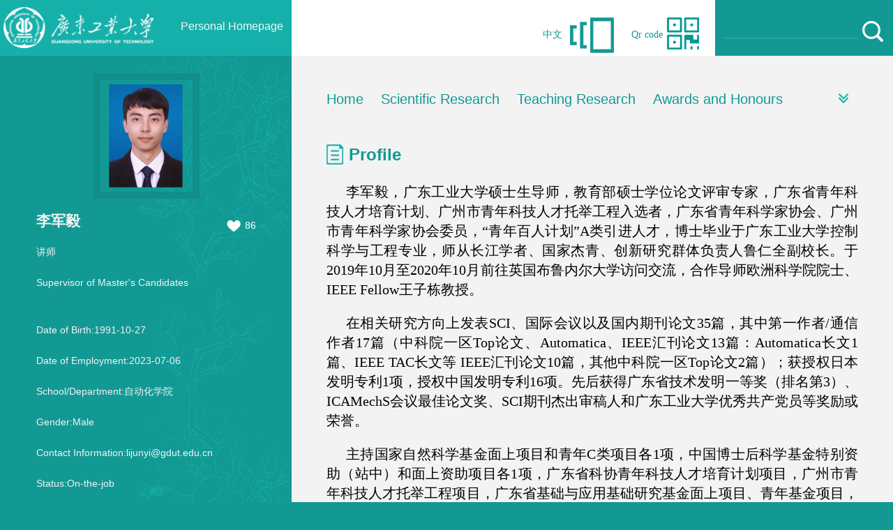

--- FILE ---
content_type: text/html
request_url: https://teacher.gdut.edu.cn/lijunyi2021/en/index.htm
body_size: 26217
content:
<!DOCTYPE html PUBLIC "-//W3C//DTD XHTML 1.0 Transitional//EN" "http://www.w3.org/TR/xhtml1/DTD/xhtml1-transitional.dtd"><html><head><meta name="renderer" content="webkit"><meta http-equiv="X-UA-COMPATIBLE" content="IE=edge,chrome=1"/><title>广东工业大学教师主页平台管理系统 lijunyi--Home--Home</title><META Name="keywords" Content="李军毅," />
<META Name="description" Content="李军毅,lijunyi,广东工业大学教师主页平台管理系统李军毅," />
<META Name="format-detection" Content="telephone=no" />





<meta content="text/html; charset=UTF-8" http-equiv="Content-Type"><link rel="stylesheet" type="text/css" href="/_ts/ywmb03/style/sty.css">
<script language="javascript" src="/system/resource/js/jquery/jquery-latest.min.js"></script>

<script type="text/javascript" src="/_ts/ywmb03/js/select_xuanze.js"></script>

<!--Announced by Visual SiteBuilder 9-->
<link rel="stylesheet" type="text/css" href="/_ts/ywmb03/_sitegray/_sitegray_d.css" />
<script language="javascript" src="/_ts/ywmb03/_sitegray/_sitegray.js"></script>
<!-- CustomerNO:77656262657232307c78475c53575742000000034250 -->
<link rel="stylesheet" type="text/css" href="/ywmb03/index.vsb.css" />
<script type="text/javascript" src="/system/resource/js/vsbscreen.min.js" id="_vsbscreen" ></script>
<script type="text/javascript" src="/system/resource/js/counter.js"></script>
<script type="text/javascript">_jsq_(1011,'/index.jsp',-1,1658349496)</script>
</head>
<body > <div style='width:0px;height:0px;overflow: hidden;'><img src=""  /></div>







<style type="text/css">
/**
body{PADDING-RIGHT:0px;PADDING-LEFT:0px;FONT-SIZE:14px;PADDING-BOTTOM:0px;MARGIN:0px;PADDING-TOP:0px;FONT-FAMILY: Verdana, Arial, Helvetica, sans-serif;line-height:24px;background-color:#129994;}
*/

body{
    PADDING-RIGHT:0px;
    PADDING-LEFT:0px;
    FONT-SIZE:14px;
    PADDING-BOTTOM:0px;
    MARGIN:0px;
    PADDING-TOP:0px;
    FONT-FAMILY: Verdana, Arial, Helvetica, sans-serif;
    line-height:24px;
            background-color:#129994;
        
        
}
.MainBoxLeft{width:418px;height:auto;min-height:768px;float:left;background:url(/_ts/ywmb03/images/LeftBJ.gif) repeat-y right bottom;left:0;}

</style>
<div class="TopBox">
    <div class="Logo">
    




<script> var _tsites_com_view_mode_type_=8;</script>
<style>
.Logo{width:418px;height:80px;float:left;background-color:  #15b0aa;}
</style>
<a href="http://teacher.gdut.edu.cn"><img src="/_resources/group1/M00/00/00/rB8AD18CloeARJdUAAB1qOJyEbU603.png"/><span>Personal Homepage</span></a>

    </div>
    


<script language="javascript" src="/system/resource/tsites/com/search/tsitesearch.js"></script><script language="javascript" src="/system/resource/js/base64.js"></script><div class="Query">
<form action="/lijunyi2021/en/search/236463/search/result.htm" method="post" id="searchform207762" style="display:inline" onsubmit="return (new TsiteSearch()).checkSearch('searchform207762','keyWord_temp');">
    <input type="hidden" name="tsites_search_content" id="tsites_search_content" value='' /><input type="hidden" name="_tsites_search_current_language_" id="_tsites_search_current_language_" value='en' /><script>var current_language = "en";</script>
    <input type="input" name="keyWord_temp" id="keyWord_temp" value="" class="QueryInputBox"  />
    <input type="image" name="imageField" id="imageField" src="/_ts/ywmb03/images/Query.gif" />
</form>
</div>



    <div class="Edition"><span><a>Qr code</a></span> 
    

<div class="nav">
        <div class="list" id="navlist">
          <ul id="navfouce">
            <li><a class="now"><img src="/_ts/ywmb03/images/Edition2.gif" width="46" height="46" /></a></li>
          </ul>
        </div>
        <div class="box" id="navbox">
          <div class="cont" style="display:none;">
            <ul>
              <li id="outputu3"></li>
            </ul>
          </div>
        </div>
      </div>

<!-- 下面是生成二维码调用的JS，不要动-->
<script src="/system/resource/qrcode/js/jquery.qrcode.js"></script>
<script src="/system/resource/qrcode/js/qrcode.js"></script>
<script>
var codeInfo = "" ==""? window.location.href:"";
jQuery(function(){
    jQuery('#outputu3').qrcode({
        text:codeInfo,
        render: !!document.createElement('canvas').getContext?"canvas":"table",//设置渲染方式  
        width: 115,     //设置宽度  
        height: 115,     //设置高度  
        correctLevel: 2,//纠错等级  
        background: "#000000",//背景颜色  
        foreground: "#ffffff",//前景颜色  
        logo:""//图像logo
    });
})
</script>
<script type="text/javascript">
(function(){

    var time = null;
    var list = $("#navlist");
    var box = $("#navbox");
    var lista = list.find("a");
    
    for(var i=0,j=lista.length;i<j;i++){
        if(lista[i].className == "now"){
            var olda = i;
        }
    }
    
    var box_show = function(hei){
        box.stop().animate({
            height:hei-130,
            opacity:1
        },200);
    }
    
    var box_hide = function(){
        box.stop().animate({
            height:0,
            opacity:0
        },200);
    }
    
    lista.hover(function(){
        lista.removeClass("now");
        $(this).addClass("now");
        clearTimeout(time);
        var index = list.find("a").index($(this));
        box.find(".cont").hide().eq(index).show();
        var _height = box.find(".cont").eq(index).height()+120;
        box_show(_height)
    },function(){
        time = setTimeout(function(){   
            box.find(".cont").hide();
            box_hide();
        },50);
        lista.removeClass("now");
        lista.eq(olda).addClass("now");
    });
    
    box.find(".cont").hover(function(){
        var _index = box.find(".cont").index($(this));
        lista.removeClass("now");
        lista.eq(_index).addClass("now");
        clearTimeout(time);
        $(this).show();
        var _height = $(this).height()+54;
        box_show(_height);
    },function(){
        time = setTimeout(function(){       
            $(this).hide();
            box_hide();
        },50);
        lista.removeClass("now");
        lista.eq(olda).addClass("now");
    });

})();
    </script>
    </div>
    <div class="Language">
    


<script language="javascript" src="/system/resource/tsites/tsitesclick.js"></script>

    <span><a href="http://teacher.gdut.edu.cn/lijunyi2021/zh_CN/index.htm">中文</a></span>
<img src="/_ts/ywmb03/images/Edition.gif" width="63" height="51" />
    </div>    
</div>
<div class="MainBox">
<div class="MainBoxLeft">
<div class="Personal">
<div class="PersonalPhoto">



<img id="u_u5_8664pic" /><script language="javascript" src="/system/resource/tsites/imagescale.js"></script>
<script type="text/javascript"> 
 var u_u5_pic = new ImageScale("u_u5_",140,160,true,true);u_u5_pic.addimg("/_resources/group1/M00/00/0F/rB8AD2fBeSmACbKhAAFeJdLtQjU560.png?randomid=1769273534292","","李军毅","8664");
</script>


</div>
<div class="PersonalText"><strong>


李军毅
<script> var _tsites_com_view_mode_type_=8;</script>
<script language="javascript" src="/system/resource/tsites/tsitesencrypt.js"></script>

</strong>


<span class="Zambia2"><em><span id="_parise_obj_u7"></span></em><a href="#"><img src="/_ts/ywmb03/images/dianz.png" id="_parise_imgobj_u7" width="21" height="18" /></a></span><script language="javascript" src="/system/resource/tsites/TsitesPraiseUtil.js"></script>
<script> var _TsitesPraiseUtil_u7= new TsitesPraiseUtil();_TsitesPraiseUtil_u7.setParam({'nodeid':'_parise_obj_u7','iscanclickidobj':'iscanclick_parise_obj_u7','pdtype':'0','imageid':'_parise_imgobj_u7','apptype':'index','basenum':'0','uid':'8664','homepageid':15858,'limttype':'allpage','limithour':24,'contentid':0});</script>


   <p> 讲师</p>
  <p> Supervisor of Master's Candidates</p>
<br/>

<p>
Date of Birth:1991-10-27
</p>


<p>
Date of Employment:2023-07-06
</p>

<p>
School/Department:自动化学院
</p>




<p>
Gender:Male
</p>

<p>
Contact Information:lijunyi@gdut.edu.cn
</p>


<p>
Status:On-the-job
</p>





<!--学科-->
<p>Discipline:控制理论与控制工程<br></p>



<script> var _tsites_com_view_mode_type_=8;</script>








</div></div>

<DIV class="PHDlink">
<UL>
<li><a href="/lijunyi2021/en/tzysd/236463/list/index.htm">Recommended MA Supervisor>></a></li>
</ul>
</div>


<div class="AvailableClients">
            <a href="javascript:void(0);" title="MOBILE Version" onclick="_vsb_multiscreen.setDevice('mobile')">MOBILE Version</a>
</div>

<div class="Click">
Click:<span id="u13_click"></span>Times<script  type='text/javascript'>jQuery(document).ready(function(){(new TsitesClickUtil()).getHomepageClickByType(document.getElementById('u13_click'),0,10,'homepage_total','8664','DB664F3EDED54E6C99BC96774B46323C');})</script>
 
<script language="javascript" src="/system/resource/tsites/latestupdatetime.js"></script>
<div>
<p>The Last Update Time:
<span id="u14_latestupdatetime_year"></span>.<span id="u14_latestupdatetime_month"></span>.<span id="u14_latestupdatetime_day"></span>
</p>	
</div><script>(new TsitesLatestUpdate()).getHomepageLatestUpdateTime(document.getElementById('u14_latestupdatetime_year'),document.getElementById('u14_latestupdatetime_month'),document.getElementById('u14_latestupdatetime_day'),'207881','8664','DB664F3EDED54E6C99BC96774B46323C',0,false,1658349496);</script>
<script>(new TsitesLatestUpdate()).getTeacherHomepageOpenTime(document.getElementById('u14_opentime_year'),document.getElementById('u14_opentime_month'),document.getElementById('u14_opentime_day'),'207881','8664','DB664F3EDED54E6C99BC96774B46323C',0,false,1658349496);</script>

</div></div>
<div class="MainBoxRight">


<div class="Nav" id="lxxdaohang" >
<ul style="visibility: hidden;" id="nav">
<div class="navSon fr">
    <ul id="MenuBar1">
                    <li class="drop-menu-effect"><a href="/lijunyi2021/en/index/236463/list/index.htm">Home</a>
            </li>
            <li class="drop-menu-effect"><a href="/lijunyi2021/en/zhym/236464/list/index.htm">Scientific Research</a>
        <ul class="submenu" >
                        <li class="nav2"><a href="/lijunyi2021/en/yjgk/236465/list/index.htm">Research Field</a></li>
                        <li class="nav2"><a href="/lijunyi2021/en/lwcg/236466/list/index.htm">Paper Publications</a></li>
                        <li class="nav2"><a href="/lijunyi2021/en/zlcg/236467/list/index.htm">Patents</a></li>
                        <li class="nav2"><a href="/lijunyi2021/en/zzcg/236468/list/index.htm">Published Books</a></li>
                        <li class="nav2"><a href="/lijunyi2021/en/kyxm/236469/list/index.htm">Research Projects</a></li>
                    </ul>
            </li>
            <li class="drop-menu-effect"><a href="/lijunyi2021/en/zhym/236470/list/index.htm">Teaching Research</a>
        <ul class="submenu" >
                        <li class="nav2"><a href="/lijunyi2021/en/jxzy/236471/list/index.htm">Teaching Resources</a></li>
                        <li class="nav2"><a href="/lijunyi2021/en/skxx/236472/list/index.htm">Teaching Information</a></li>
                        <li class="nav2"><a href="/lijunyi2021/en/jxcg/236473/list/index.htm">Teaching Achievement</a></li>
                    </ul>
            </li>
            <li class="drop-menu-effect"><a href="/lijunyi2021/en/hjxx/236474/list/index.htm">Awards and Honours</a>
            </li>
            <li class="drop-menu-effect"><a href="/lijunyi2021/en/zsxx/236475/list/index.htm">Enrollment Information</a>
            </li>
            <li class="drop-menu-effect"><a href="/lijunyi2021/en/xsxx/236476/list/index.htm">Student Information</a>
            </li>
            <li class="drop-menu-effect"><a href="/lijunyi2021/en/img/236477/list/index.htm">My Album</a>
            </li>
            <li class="drop-menu-effect"><a href="/lijunyi2021/en/article/236478/list/index.htm">Blog</a>
            </li>
    </ul>
</div>
</ul>
  <ul class="navigation">
   <div class="teach_topR_qh fl" id="znzwmb3_othernav_div">
            <ul>
                <li class="select_box fl">
                  <a href="#" class="leixin_xz_a f_r" onclick="show_f(null, 'son_ul');"></a>
                    <span></span>
                    <ul class="son_ul fl" id="sou_ul1">
                      
                    </ul>
                </li>
            </ul>
        </div>
  </ul>
  </div>
<script type="text/javascript">
jQuery(document).ready(function(){
    var totalwidth =  jQuery("#MenuBar1").width();
    var allliwidth = 0;
    var othernavary = new Array();
    var znmb1_other_navul = jQuery("#sou_ul1")[0];
    var MenuBar1 = jQuery("#MenuBar1");
    var navliobjlist =  jQuery("#MenuBar1 > li");
//循环遍历所有的导航，并且比较大小，超过长度的放在更多里面并且在普通中删除这个元素

    for(var i=0;i<navliobjlist.length;i++)
    {
        var liobj = navliobjlist.get(i);
        if(liobj)
        {
            var jliobj = jQuery(liobj);
            var liwidth = jliobj.width();
    
            allliwidth+=liwidth;
            if(allliwidth>=totalwidth)
            {
                var templiobj = jliobj[0];      
                othernavary.push(templiobj);
                MenuBar1[0].removeChild(jliobj[0]);
            }
        }
    }

//最后循环完如果小于最小长度，不显示图标，反之，将其他的全部放在更多里面
    if(allliwidth<totalwidth)
    {
        jQuery("#znzwmb3_othernav_div").css("display","none");
    }else
    {
    for(var i=0;i<othernavary.length;i++)
    {
        var tempotherli = jQuery(othernavary[i]);
//将不再更多的导航中的一级导航样式和二级导航的样式去除掉
        tempotherli.removeClass("nav2 drop-menu-effect");
//给更多种的导航加一个绝对定位
        tempotherli.css("position","relative");
        //tempotherli.find("a").removeClass("MenuBarItemSubmenu");
    tempotherli.find("a").addClass("green012");
//将更多的二级导航ul加样式 style="right:206px; position:absolute; background:#fff; top:0;"
        tempotherli.find(" ul").css({right:"206px", position:"absolute","background-color":"#fff",top:"0","display":"none"});
        tempotherli.find(" ul > li").removeClass("nav2");
        znmb1_other_navul.appendChild(othernavary[i]);
    }}
jQuery("#nav").css("visibility","visible");
});
</script> 

<script>
function dropMenu(obj){
        $(obj).each(function(){
            var theSpan = $(this);
            var theMenu = theSpan.find("ul");
            var tarHeight = theMenu.height();
            theMenu.css({height:0,opacity:0});
            
            var t1;
            
            function expand() {
                clearTimeout(t1);
                theSpan.find('a').addClass("selected");
                theMenu.stop().show().animate({height:tarHeight,opacity:1},200);
            }
            
            function collapse() {
                clearTimeout(t1);
                t1 = setTimeout(function(){
                    theSpan.find('a').removeClass("selected");
                    theMenu.stop().animate({height:0,opacity:0},200,function(){
                        $(this).css({display:"none"});
                    });
                }, 250);
            }
            
            theSpan.hover(expand, collapse);
            theMenu.hover(expand, collapse);
        });
    }

$(document).ready(function(){
    
    dropMenu(".drop-menu-effect");

});
</script>


<script type="text/javascript">
$(document).ready(function() { 
 $('#sou_ul1 li').hover(function() {
  $('ul', this).slideDown(200);
  $(this).children('a:first').addClass("hov");
 }, function() {
  $('ul', this).slideUp(100);
  $(this).children('a:first').removeClass("hov");  
 });
});
</script>
<div class="ContentBox">













<div class="ContentBit">
<img src="/_ts/ywmb03/images/Icon02.gif" width="28" height="29" />
<strong>Profile</strong>
</div>
<br/>
<div class="ContentText">
<p><p style="box-sizing: border-box; margin-top: 0px; margin-bottom: 0px; padding: 0px; overflow-wrap: break-word; word-break: break-word; text-indent: 28px; color: rgb(97, 97, 97); font-family: &quot;Microsoft Yahei&quot;, simsun, arial, tahoma; text-wrap: wrap; background: white; text-align: justify; line-height: 1.5em;"><span style="box-sizing: border-box; margin: 0px; padding: 0px; overflow-wrap: break-word; word-break: break-word; font-family: 微软雅黑, sans-serif; color: black; letter-spacing: 0px; font-size: 18px;"></span></p>
<p style="text-align: justify; margin-bottom: 20px; margin-top: 20px; text-indent: 2em; line-height: 2em;"><span style="font-size: 20px; font-family: 微软雅黑, &quot;Microsoft YaHei&quot;; color: rgb(0, 0, 0);"><span style="font-family: 微软雅黑, &quot;Microsoft YaHei&quot;; font-size: 20px; box-sizing: border-box; margin: 0px; padding: 0px; overflow-wrap: break-word; word-break: break-word; letter-spacing: 0px;">李军毅，广东工业大学硕士生导师，</span>教育部硕士学位论文评审专家，广东省青年科技人才培育计划、广州市青年科技人才托举工程入选者，广东省青年科学家协会、广州市青年科学家协会委员，<span style="font-family: 微软雅黑, &quot;Microsoft YaHei&quot;; font-size: 20px; letter-spacing: 0px; text-indent: 2em;">“青年百人计划”A类引进人才，博士毕业于广东工业大学控制科学与工程专业，师从长江学者、国家杰青、创新研究群体负责人鲁仁全副校长。于2019年10月至2020年10月前往英国布鲁内尔大学访问交流，合作导师欧洲科学院院士、IEEE Fellow王子栋教授。</span></span></p>
<p style="text-align: justify; margin-bottom: 20px; margin-top: 20px; text-indent: 2em; line-height: 2em;"><span style="font-size: 20px; font-family: 微软雅黑, &quot;Microsoft YaHei&quot;; color: rgb(0, 0, 0);">在相关研究方向上发表SCI、国际会议以及国内期刊论文35篇，其中第一作者/通信作者17篇（中科院一区Top论文、Automatica、IEEE汇刊论文13篇：Automatica长文1篇、IEEE TAC长文等 IEEE汇刊论文10篇，其他中科院一区Top论文2篇）；获授权日本发明专利1项，授权中国发明专利16项。先后获得广东省技术发明一等奖（排名第3）、ICAMechS会议最佳论文奖、SCI期刊杰出审稿人和广东工业大学优秀共产党员等奖励或荣誉。</span></p>
<p style="text-align: justify; margin-bottom: 20px; margin-top: 20px; text-indent: 2em; line-height: 2em;"><span style="font-size: 20px; font-family: 微软雅黑, &quot;Microsoft YaHei&quot;; color: rgb(0, 0, 0);">主持<span style="color: rgb(0, 0, 0); font-family: 微软雅黑, &quot;Microsoft YaHei&quot;; font-size: 20px; text-align: justify; text-indent: 32px; text-wrap-mode: wrap;">国家自然科学基金面上项目和青年C类项目各1项，<span style="color: rgb(0, 0, 0); font-family: 微软雅黑, &quot;Microsoft YaHei&quot;; font-size: 20px; text-align: justify; text-indent: 32px; text-wrap-mode: wrap;">中国博士后科学基金特别资助（站中）和面上资助项目各1项，</span></span>广东省科协青年科技人才培育计划项目，广州市青年科技人才托举工程项目，广东省基础与应用基础研究基金面上项目、青年基金项目，广州市基础与应用基础研究专题-青年博士“启航”项目等省部级项目5项；作为主要参与人员参与国家重点研发计划项目、国家自然科学基金重大仪器研制项目、重点项目等。</span></p>
<p style="text-align: justify; margin-bottom: 20px; margin-top: 20px; text-indent: 2em; line-height: 2em;"><span style="text-indent: 2em; font-size: 20px; font-family: 微软雅黑, &quot;Microsoft YaHei&quot;; color: rgb(0, 0, 0);">指导学生研发多款水下潜航器，获得省级双创项目1项，校级双创项目1项，进入第十九届“挑战杯”2024年度“揭榜挂帅”专项赛终审决赛，<span style="color: rgb(0, 0, 0); font-family: 微软雅黑, &quot;Microsoft YaHei&quot;; font-size: 20px; text-align: justify; text-indent: 40px; text-wrap-mode: wrap;">获得第七届中国研究生机器人创新设计大赛三等奖等国家级竞赛奖2项，</span>获得蓝桥杯、广东省电子竞赛等省级奖励6项。</span></p>
<p style="line-height: 1.75em; text-align: justify; margin-top: 20px; text-indent: 2em;"><br></p>
<hr>
<hr>
<p style="text-indent: 2em; line-height: 2em;"><span style="color: rgb(0, 0, 0);"><strong><br></strong></span></p>
<p style="text-indent: 2em; line-height: 2em;"><span style="color: rgb(0, 112, 192);"><strong style="font-size: 20px;">本科生/研究生招生</strong></span></p>
<p style="text-indent: 2em; line-height: 2em;"><span style="color: rgb(0, 0, 0);"><span style="color: rgb(0, 0, 0); font-size: 20px;">本小组主要包括两个方向：</span><span style="color: rgb(0, 0, 0); font-family: 微软雅黑, &quot;Microsoft YaHei&quot;; font-size: 20px;">数字网络化系统的状态估计与控制理论研究；水下无人自主系统的应用研究。欢迎有兴趣的学生随时联系：lijunyi@gdut.edu.cn。</span></span></p>
<p><span style="font-family: 微软雅黑, &quot;Microsoft YaHei&quot;; font-size: 20px;"><br></span></p>
<p><span style="font-family: 微软雅黑, &quot;Microsoft YaHei&quot;; font-size: 18px;"><br></span></p>
<p><span style="font-family: 微软雅黑, &quot;Microsoft YaHei&quot;; font-size: 18px;"><br></span></p></p>
</div>
</div>
<div class="ContentBox"></div>
<div class="ContentBox"><div class="ContentBit"><img src="/_ts/ywmb03/images/Icon03.gif" width="28" height="29" /><strong>Work Experience</strong></div>
<br/>
    <div class="EducationExperience">
      <ul>
        <li>
<span style="display: block;width: 140px;">
            2023.7&nbsp;--
            Now
</span>
            
            <p>
				广东工业大学
	          		<i class="lxxfenge" style="padding:0px;">&nbsp;&nbsp;&nbsp;&nbsp;</i>
				自动化学院
	          		<i class="lxxfenge" style="padding:0px;">&nbsp;&nbsp;&nbsp;&nbsp;</i>
				助理研究员
            </p>
        </li> 
        <li>
<span style="display: block;width: 140px;">
            2021.7&nbsp;--
            2023.6
</span>
            
            <p>
				广东工业大学
	          		<i class="lxxfenge" style="padding:0px;">&nbsp;&nbsp;&nbsp;&nbsp;</i>
				自动化学院
	          		<i class="lxxfenge" style="padding:0px;">&nbsp;&nbsp;&nbsp;&nbsp;</i>
				博士后
            </p>
        </li> 
      </ul>
    </div>
</div>
<div class="ContentBox"><div class="ContentBit"><img src="/_ts/ywmb03/images/Icon03.gif" width="28" height="29" /><strong>Social Affiliations</strong></div>
<br/>
    <div class="EducationExperience">
      <ul>
        <li>
           
            <p>
		广东省青年科学家协会委员
            </p>
        </li> 
        <li>
           
            <p>
		广州市青年科学家协会委员
            </p>
        </li> 
        <li>
           
            <p>
		中国自动化学会会员
            </p>
        </li> 
        <li>
           
            <p>
		中国人工智能学会会员
            </p>
        </li> 
        <li>
           
            <p>
		IEEE会员
            </p>
        </li> 
      </ul>
    </div>
</div>
<div class="ContentBox"><div class="ContentBit"><img src="/_ts/ywmb03/images/Icon03.gif" width="28" height="29" /><strong>Other Contact Information:</strong></div>
<br/>
    <div class="EducationExperience">
      <ul>
        
    <li>
    <p>
            ZipCode:<span _tsites_encrypt_field="_tsites_encrypt_field" id="_tsites_encryp_tsothercontact_tsccontent" style="display:none;">[base64]</span>
            </p>
    </li> 
      
        
      
        
      
        
      
        
    <li>
    <p>
            Telephone:<span _tsites_encrypt_field="_tsites_encrypt_field" id="_tsites_encryp_tsothercontact_tsccontent" style="display:none;">[base64]</span>
            </p>
    </li> 
      
        
    <li>
    <p>
            Email:<span _tsites_encrypt_field="_tsites_encrypt_field" id="_tsites_encryp_tsothercontact_tsccontent" style="display:none;">[base64]</span>
            </p>
    </li> 
      
      </ul>
    </div>
</div>
<div class="ContentBox"><style>
.lxxpiclist{
    overflow: hidden;
    position: relative;
    display: table-cell;
    text-align: center;
    vertical-align: middle;
    width: 160px;
    height: 190px;
    border: 1px solid #e6e6e6; 
}
</style>
<script type="text/javascript"> 
 var u_u21_pic = new ImageScale("u_u21_",150,180,true,true);
</script>
</div>
<div class="ContentBox"><div class="ContentBit"><img src="/_ts/ywmb03/images/Icon05.gif" width="28" height="29" /><strong>Research Focus</strong></div>
<br/>
    <div class="EducationExperience">
      <ul>
        <li><a href="/lijunyi2021/en/yjfx/236463/content/2268.htm#yjfx" >网络化系统</a></li>
        <li><a href="/lijunyi2021/en/yjfx/236463/content/2267.htm#yjfx" >无人系统</a></li>
      </ul>
    </div>
</div>
<div class="mom"></div>
<div class="copyright">


Guangdong University of Technology Tel:020-39323866<BR>Copyright @ 2020-2021 All rights reserved. Guangdong ICP No. 05008833</div></div></div>

</body></html>


--- FILE ---
content_type: text/html;charset=UTF-8
request_url: https://teacher.gdut.edu.cn/system/resource/tsites/tsitesencrypt.jsp?id=_tsites_encryp_tsothercontact_tsccontent&content=2d5de87be63b6f3721c3da40baf3b8550db172a1f777251f525c5ea3d2f4f4cca4534b6d3017fa016766e7bf5c6da87e7c8055e66f6b3c10e8c03935a0484b47a0770e9a873671f91db0ff53b53ce5aa4b55aa423337869dea6c456aac36ec9d9be09fd062a3b6caa4f0b9e819e1f3c3ef60d93d1da62f8b2f7c9849d24a0b0b&mode=8
body_size: 20
content:
{"content":"510006"}

--- FILE ---
content_type: text/html;charset=UTF-8
request_url: https://teacher.gdut.edu.cn/system/resource/tsites/tsitesencrypt.jsp?id=_tsites_encryp_tsothercontact_tsccontent&content=1147c78bf32b0796f1b5efe00c0a06c8180d1bdb54b51e9f06a5ad396ba95ee3a2b30dbb208c2fc8b44b094bf56049b9faff196011d24b83652dcc7a233244c0c69b179a79eaab5f8fd2a6ee693341b75ed9a9397dd087630cc533398980c5609c68af986c7870b34da861f5191a8d0b22e0dc3ed4dd8ea3b3f6146af14fb5e7&mode=8
body_size: 25
content:
{"content":"17665432018"}

--- FILE ---
content_type: text/html;charset=UTF-8
request_url: https://teacher.gdut.edu.cn/system/resource/tsites/tsitesencrypt.jsp?id=_tsites_encryp_tsothercontact_tsccontent&content=8a10684717d2064de0573e37c42e257284597c94ff964f3cd51bd70605718dfe89ae9b4d29cbf36be8282db091de28c65f0c3565e97302edca0c1fdb5b28b59e4737141fbfb772cf237d2f92c7399346052d8fead9efe80c4289e1306df11390ea2b7d276e48cf2d9d4ed0b5f9cbee5759c3e0a953065ac12548167dd98bd6b6&mode=8
body_size: 33
content:
{"content":"lijunyi@gdut.edu.cn"}

--- FILE ---
content_type: text/html;charset=UTF-8
request_url: https://teacher.gdut.edu.cn/system/resource/tsites/latestupdatetime.jsp
body_size: 48
content:
{"lastedtime":"","year":2026,"month":1,"day":24}

--- FILE ---
content_type: text/html;charset=UTF-8
request_url: https://teacher.gdut.edu.cn/system/resource/tsites/latestupdatetime.jsp
body_size: 45
content:
{"opendate":"","year":2024,"month":1,"day":4}

--- FILE ---
content_type: text/html;charset=UTF-8
request_url: https://teacher.gdut.edu.cn/system/resource/tsites/click.jsp
body_size: 22
content:
{"click":"0000006057"}

--- FILE ---
content_type: text/html;charset=UTF-8
request_url: https://teacher.gdut.edu.cn/system/resource/tsites/praise.jsp
body_size: 13
content:
{"praise":86}

--- FILE ---
content_type: text/css
request_url: https://teacher.gdut.edu.cn/_ts/ywmb03/style/sty.css
body_size: 10333
content:
@charset "utf-8";
/* CSS Document */

table{ margin:0 auto;border-spacing:0;border-collapse:collapse; }
img{border:0;}
ol,ul{padding:0px;margin:0px;list-style-type:none;}
caption,th {text-align:left;}
form,ul,li,h1,h2,h3,h4,h5,h6,p,dl,dd,dt.input{margin:0px;padding:0px;}
address,caption,cite,code,dfn,em,th,var {font-weight:normal; font-style:normal;} 
A:link,A:visited{TEXT-DECORATION:none;}
A:hover { TEXT-DECORATION:none;}
a{color:#333333;}
.clear {clear:both; height:0; line-height:0; overflow:hidden;}
.green012{color:#129994;}
.white012{color:#e9fffe;}
.mom{clear:both;}

p{
word-wrap: break-word;
}

/*--------首页-样式--------*/

/*TOP框架，logo-样式*/
.TopBox{width:100%;height:80px;background-color: #fff;position:fixed; top:0;z-index:9999;}
/*.Logo{width:418px;height:80px;background: url(../images/logo.gif) no-repeat left #15b0aa;float:left;}*/
.Logo span{color:#f7f6f6;font-size:16px;padding:26px 12px 0 0;float:right;}
.Logo a span{color:#f7f6f6;font-size:16px;padding:26px 12px 0 0;float:right;}
/*查找-样式*/
.Query{width:235px;height:auto;padding:30px 8px 20px 12px;background-color: #129994;float:right;}
.Query .QueryInputBox{width:193px;height:24px;border: 1px solid #129994;background: url(../images/Query2.gif) no-repeat left #129994;float:left;}
.Query .QueryInputBox img{margin-top:10px;float:left;}

/*点赞-样式*/
.Zambia{background-color: #009a8f;border-radius:5px;color:#f3f3f3;font-size:14px;clear: both;padding-top: 6px;padding-right: 8px;padding-bottom: 2px;padding-left: 8px;}
.Zambia img{margin-right:4px;}

.Zambia2{width:auto;color:#fff;font-size:14px;clear: both;padding:6px 0 0 5px;float:right;}
.Zambia2 img{margin:4px 6px 0 0;float:right;}
.Zambia2 em{float:right;}

/*中文版本-样式*/
.Edition{width:115px;height:52px;margin:25px 5px 0 20px;float:right;}
.Edition span{margin:13px 6px 0 0;FONT-FAMILY:微软雅黑;color:#129994;float:left;}
.Edition span a{color:#129994;}
.Edition img{float:left;}
.Edition2{width:auto;height:30px;margin:38px 5px 0 20px;float:right;}

.Language{height:52px;margin:25px 5px 0 20px;float:right;}
.Language span{margin:13px 6px 0 0;FONT-FAMILY:微软雅黑;color:#129994;float:left;}
.Language span a{color:#129994;padding-left:5px;padding-right:5px;}
.Language img{float:left;}

/*mainBox框架-样式*/
.MainBox{width:auto;margin-top:80px;}
/**
.MainBoxLeft{width:418px;height:auto;min-height:768px;float:left;background:url(../images/LeftBJ.gif) no-repeat right bottom;left:0;}
*/

.MainBoxRight{width:auto;height:auto;margin-left:418px;background-color:#f3f3f3;padding:50px;}

/*个人信息-样式*/
.Personal{width:315px;height:auto;margin:0 auto;padding-top:25px;}
.PersonalPhoto{width:315px;height:auto;margin:0 auto;text-align:center;}
.PersonalPhoto img{border: 10px solid #118e8a;}
.PersonalText{width:315px;text-align:left;margin:0 auto;padding:20px 0;color:#f3f3f3;}
.PersonalText strong{font-size:21px;}
.PersonalText p{padding-top:20px;}

/*博导专业链接-样式*/
.PHDlink{width:315px;height:60px;margin:0 auto;padding-top:10px;background-color: #5db8ad;filter:alpha(opacity=70);opacity: 0.7;overflow: hidden;}
.PHDlink li{float:left;padding:2px 0 0 20px;line-height:22px;}
.PHDlink li a{color:#ffffdd;}

/*版本切换-样式*/
.AvailableClients{width:305px;height:40px;margin:0 auto;margin-top:10px;padding:10px 0 0 10px;background-color: #5db8ad;}
.AvailableClients span{font-size:18px;padding-right:10px;color:#00817c;float:left;}
.AvailableClients a{font-size:13px;color:#006561;padding:2px 4px 0 14px;float:left;}
.AvailableClients img{float:left;margin-top:4px;}


/*访问统计-样式*/
.Click{width:315px;margin:0 auto;margin-top:10px;font-size:16px;color:#99cccc;}

/*导航-样式*/
.Nav{width:100%;height:30px;padding-bottom:15px;}
.NavL{width:90%;height:30px;FONT-FAMILY: Arial, Verdana, Helvetica, sans-serif;float:left;}
.NavLOn{border-bottom: 2px solid #15b0aa;}
.NavR{float:right;}

/*个人简历-样式*/
.ContentBox{width:100%;height:100%;padding:15px 0;overflow: hidden;}
.ContentBit{width:100%;color:#129994;font-size:24px;float:left;}
.ContentBit img{float:left;margin-right:4px;}
.ContentBit strong{float:left;margin-top:3px;margin-right:10px;FONT-FAMILY: Arial, Verdana, Helvetica, sans-serif;}
.ContentText{width:100%;color:#666;padding:10px 0;}

/*教育经历-样式*/
.EducationExperience{width:100%;padding:15px 0;float:left;}
.EducationExperience li{width:100%;padding-bottom:14px;float:left;}
.EducationExperience li span{padding:2px 8px;color:#f3f3f3;	background-color: #53c5c1;}

/*当前位置背景-样式*/
.position{width:100%;height:41px;background: url(../images/positionBJ.gif) repeat-x;line-height:42px;font-size:16px;color:#999;}
.position img{float:left;margin:10px 8px;}

/*--------介绍页-样式--------*/
.IntroductionPageContent{width:auto;padding:20px 0 80px 0;font-size:16px;line-height:26px;}
.IntroductionPageContent img{width:auto;margin:10px 10px 10px 0;border: 3px solid #FFFFFF;}
.IntroductionPageContent a{color:#0041c3;}
.IntroductionPageContent a:hover{color:#0041c3;}

/*--------翻页-样式--------*/
.FlipList{width:auto;height:30px;text-align:center;padding:40px 0 20px 0;}
.FlipListCenter{width:auto;margin:0 auto;}

/*--------同专业博导-样式--------*/
.IDphotoTDJS{width:100%;height:auto;padding:8px 0 0 12px ;}
.IDphotoTDJS span{font-size:16px;}
.IDphotoTDJS p{font-size:13px;color:#999;width: 1310px;}

.IDphotoBox{width:100%;height:auto;padding:20px 0;overflow: hidden;}
.IDphotoBit{width:auto;height:31px;color:#fff;margin-bottom:10px;}
.IDphotoBitLeft{width:auto;height:24px;background-color:#009999;padding:0 6px 0 10px;line-height:23px;color:#fff;float:left;}
.IDphotoBitRight{width:15px;height:31px;color:#b9edeb;background: url(../images/TOO01.gif) no-repeat;float:left;}
.IDphotoListBox{width:100%;overflow: hidden;clear:both;}
.IDphotoList{text-align:center;font-size:13px;margin:10px 22px;float:left;}
/*.IDphotoList img{width:108px;height:129px;padding:3px;border: 1px solid #d8d8d8;}*/

.IDphotoList2{width:auto;text-align:center;margin:10px 22px;}
.IDphotoList2 li{width:auto;text-align:center;margin:0 18px;padding:2px 6px;float:left;border: 1px dotted #CCCCCC;background-color: #fcfcfc;}
.IDphotoList2 li a{color:#666;}

/*--------图片-样式--------*/
.MyPhoto{width:auto;}
.MyPhotoList{width:206px;height:190px;text-align:center;margin:8px 23px 8px 23px;float:left;}
.MyPhotoList img{margin-top:5px;padding:5px;border: 1px solid #e3e3e3;}
.FlipList{width:auto;height:30px;text-align:center;padding:40px 0 20px 0;}

/*--------内容详细页-样式--------*/
.ContentPageBit{width:auto;line-height:34px;font-size:22px;padding:15px 20px;margin-top:20px;background-color: #efe7d9;color:#129994;}
.ContentPageBit p{font-size:16px;color:#129994;}
.ContentPage{width:auto;padding:20px;}
.ContentPage p{padding-bottom:20px;font-size:16px;line-height:28px;}

/*--------导航下拉菜单-样式--------*/
.mainlevel {width:40px;height:40px;display:block;text-align:left;}
.mainlevel a {color:#fff; text-decoration:none; line-height:32px; display:block;}
.mainlevel a:hover {color:#fff; text-decoration:none; }
.mainlevel ul {display:none;position:absolute;right:50px;}
.mainlevel li {padding:0 8px;border-top:1px solid #fff; background:#15b0aa; }
.mainlevel li a:hover {color:#ffff00; text-decoration:none; }

/*--------二维码弹出-样式--------*/
.box{position:fixed;width:120px;height:200px;height:0;top:0px;right:380px;filter:alpha(opacity=0);opacity:0;background-color: #FFF;background-image: url(../images/QRCode.gif);background-repeat: no-repeat;background-position: center;}


/*--------主导航下拉菜单-样式--------*/
.navSon{ width:auto;padding-top:0px;}
.nav>ul{ width:auto;}
.navSon li{float:left;width:auto;position:relative;}
.navSon li a{float:left;display:block; margin:0 25px 0 0;text-align:center; font-size:20px; color:#129994}
.navSon li a:hover{ text-decoration:none;}
.navSon li a.selected,.navSon li a.selected2{color:#00b2ab;}
.navSon li.selected .submenu{display:block;}
.navSon li .submenu{width:100%;display:none;position:absolute;top:25px;_top:24px; z-index:9999; padding:7px 0 10px 0;background:#00b2ab;filter:alpha(opacity=90);opacity: 0.9; }
.navSon li .submenu li{padding:6px 8px;line-height:16px;}
.navSon li .submenu li.nav2{width:100%}
.navSon li .submenu li a{ color:#fff; font-size:15px;text-align:left;}
.navSon li .submenu li a:hover{background:none;color:#ffce6f; }

/*--------主导航下拉菜单0712可用-样式--------*/
.navigation {margin:0;padding:0;list-style-type:none;font:14px Arial;float:right;} 

/*--------20160817新增-样式--------*/
.MyPhotoXZBox{width:auto;}
.MyPhotoXZBit{width:100%;height:60px;line-height:65px;font-size:18px;color:#666;padding:10px 0 0 20px;}

.ProjectInformationBox{width:100%;height:auto;border-bottom: 1px solid #d8d8d8;margin:30px 0;float:left;}
.ProjectInformation{width:auto;height:auto;}
.ProjectInformationBit{width:auto;height:20px;padding:8px;color:#666;border: 1px dashed #999;font-size:18px;margin-left:20px;display: block;float:left;}
.ProjectInformationText{width:90%;padding:8px;margin:0 20px 10px 20px;float:left;}

/*--------主导航下拉菜单0822可用-样式--------*/
.teach_topR_qh{width:auto;height:auto;font-size:14px;}
.select_box{position:relative;}
.select_box span{width:auto;height:62px;float:left;padding:0 20px 0 20px;line-height:63px;color:#FFF;cursor:pointer;background-image: url(../images/Nav01.gif);background-repeat: no-repeat;background-position: right -2px;}
.leixin_xz_a{position:absolute;z-index:60;}

.son_ul{width:200px;height:auto;position:absolute!important;position:absolute;z-index:45;top:42px;right:20px;background:#fff;filter:alpha(opacity=90);opacity:0.9;text-align:left;border-bottom:1px solid #fff;}
.son_ul li{width:200px;display:block;line-height:18px;float:left;border-bottom:1px solid #dedede;cursor:pointer;margin:0 6px;padding:6px 0;}
/*版权*/
.copyright {
    width: 100%;
    padding-top: 8px;
    margin-top: 20px;
    text-align: center;
    color: #666;
    border-top: 1px solid #e0e0e0;
}

.lxxfenge{
background: url(../images/ico_004.png) right center no-repeat;
}